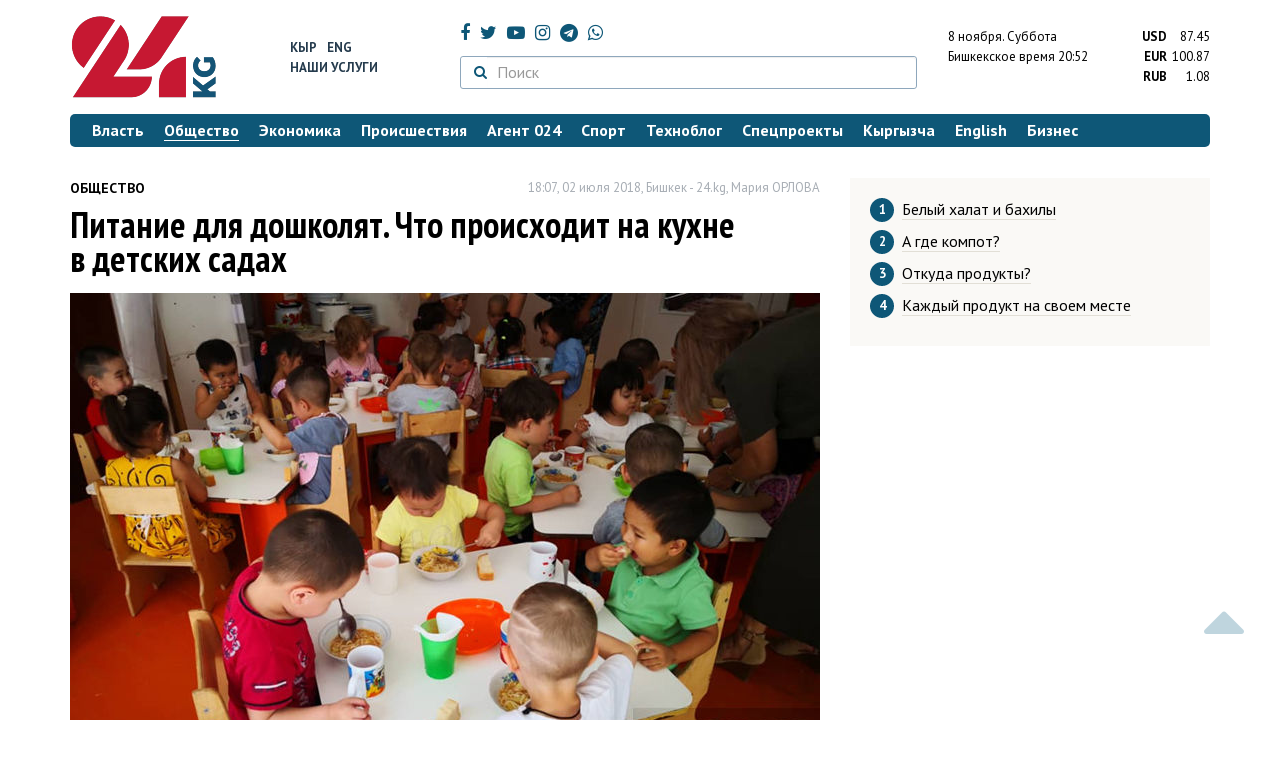

--- FILE ---
content_type: text/html; charset=UTF-8
request_url: https://24.kg/obschestvo/89553_pitanie_dlya_doshkolyat_chto_proishodit_nakuhne_vdetskih_sadah_/
body_size: 21523
content:
<!DOCTYPE html> <html lang="ru-RU"> <head> <meta charset="UTF-8"> <meta name="csrf-param" content="_csrf">
<meta name="csrf-token" content="HxIN1yWfi4JdmW8B64C8-mG_GgZiaBJJTCF3UygxoupyK0OlYta88GX8ClOu3_7JWOZTTAhYXXABWQEgS3_n3A=="> <script async src="https://www.googletagmanager.com/gtag/js?id=G-K616MXZCLM"></script> <script> window.dataLayer = window.dataLayer || []; function gtag(){dataLayer.push(arguments);} gtag('js', new Date()); gtag('config', 'G-K616MXZCLM'); </script> <title>Питание для дошколят. Что происходит на кухне в детских садах - | 24.KG</title> <meta http-equiv="X-UA-Compatible" content="IE=edge"> <meta name="viewport" content="width=device-width, initial-scale=1.0, minimum-scale=1.0, user-scalable=no"/> <meta name="format-detection" content="telephone=no"> <meta name="description" content="Министр образования и науки Гульмира Кудайбердиева поручила городским и районным отделам образования проверить качество питания в детских садах республики. Причиной стали участившиеся жалобы родителей.">
<meta name="title" content="Питание для дошколят. Что происходит на кухне в детских садах ">
<meta name="author" content="Мария ОРЛОВА">
<meta property="og:description" content="Министр образования и науки Гульмира Кудайбердиева поручила городским и районным отделам образования проверить качество питания в детских садах республики. Причиной стали участившиеся жалобы родителей.">
<meta property="og:title" content="Питание для дошколят. Что происходит на кухне в детских садах - | 24.KG">
<meta property="og:image" content="https://24.kg/files/media/78/78463.jpg">
<meta name="image_src" content="https://24.kg/files/media/78/78463.jpg">
<meta name="twitter:image:src" content="https://24.kg/files/media/78/78463.jpg">
<meta property="og:image:alt" content="Малыши готовы обедать">
<meta name="twitter:image:alt" content="Малыши готовы обедать">
<meta property="og:url" content="https://24.kg/obschestvo/89553_pitanie_dlya_doshkolyat_chto_proishodit_nakuhne_vdetskih_sadah_/">
<meta property="og:type" content="article">
<meta property="og:site_name" content="24.kg">
<meta property="article:publisher" content="https://www.facebook.com/www.24.kg">
<meta property="article:published_time" content="2018-07-02T18:07:00+06:00">
<meta property="article:modified_time" content="2018-07-02T18:07:29+06:00">
<meta property="article:section" content="Общество">
<meta name="twitter:description" content="Министр образования и науки Гульмира Кудайбердиева поручила городским и районным отделам образования проверить качество питания в детских садах республики. Причиной стали участившиеся жалобы родителей.">
<meta name="twitter:card" content="summary_large_image">
<meta name="twitter:site" content="@_24_kg">
<meta name="twitter:site:id" content="249014600">
<meta name="twitter:title" content="Питание для дошколят. Что происходит на кухне в детских садах ">
<meta name="googlebot" content="index">
<meta id="mref" name="referrer" content="origin">
<meta name="keywords" content="новости, новости Кыргызстана, новости Киргизии, Кыргызстан, Бишкек, новости Бишкека, Киргизия, важное, новости сегодня">
<meta name="yandex-verification" content="7ce61452432d0247">
<meta name="yandex-verification" content="ac9b98a71e767119">
<meta name="google-site-verification" content="EZHHOrSGaC9q4eF38uFeqq1kTts6aYeNxX_NCqwI2xE">
<meta property="fb:app_id" content="942470665830749">
<meta property="og:locale" content="ru_ru">
<link href="https://24.kg/obschestvo/89553_pitanie_dlya_doshkolyat_chto_proishodit_nakuhne_vdetskih_sadah_/amp/" rel="amphtml">
<link href="/assets/7a772a43/images/ico/apple-touch-icon.png" rel="apple-touch-icon" sizes="72x72">
<link type="image/png" href="/assets/7a772a43/images/ico/favicon-32x32.png" rel="icon" sizes="32x32">
<link type="image/png" href="/assets/7a772a43/images/ico/favicon-16x16.png" rel="icon" sizes="16x16">
<link href="/assets/7a772a43/images/ico/manifest.json" rel="manifest">
<link href="/assets/7a772a43/images/ico/safari-pinned-tab.svg" rel="mask-icon" color="#5bbad5">
<link href="/assets/7a772a43/images/ico/favicon.ico" rel="shortcut icon">
<link rel="msapplication-config" content="/assets/7a772a43/images/ico/browserconfig.xml">
<link rel="theme-color" content="#ffffff">
<link type="application/rss+xml" href="/oshskie_sobytija/rss/" title="Ошские события" rel="alternate">
<link type="application/rss+xml" href="/vybory/rss/" title="Выборы" rel="alternate">
<link type="application/rss+xml" href="/politika/rss/" title="Политика" rel="alternate">
<link type="application/rss+xml" href="/parlament/rss/" title="Парламент" rel="alternate">
<link type="application/rss+xml" href="/ekonomika/rss/" title="Экономика" rel="alternate">
<link type="application/rss+xml" href="/obschestvo/rss/" title="Общество" rel="alternate">
<link type="application/rss+xml" href="/ljudi_i_sudby/rss/" title="Люди и судьбы" rel="alternate">
<link type="application/rss+xml" href="/bishkek_24/rss/" title="Бишкек-24" rel="alternate">
<link type="application/rss+xml" href="/velikaja_pobeda/rss/" title="Великая Победа" rel="alternate">
<link type="application/rss+xml" href="/reportazhi/rss/" title="Репортажи" rel="alternate">
<link type="application/rss+xml" href="/kriminal/rss/" title="Криминал" rel="alternate">
<link type="application/rss+xml" href="/proisshestvija/rss/" title="Происшествия" rel="alternate">
<link type="application/rss+xml" href="/biznes_info/rss/" title="Бизнес" rel="alternate">
<link type="application/rss+xml" href="/sport/rss/" title="Спорт" rel="alternate">
<link type="application/rss+xml" href="/kadry/rss/" title="Кадры" rel="alternate">
<link type="application/rss+xml" href="/kultura/rss/" title="Культура" rel="alternate">
<link type="application/rss+xml" href="/pro_kino/rss/" title="Про кино" rel="alternate">
<link type="application/rss+xml" href="/tsentralnaja_azija/rss/" title="Центральная Азия" rel="alternate">
<link type="application/rss+xml" href="/sng/rss/" title="СНГ" rel="alternate">
<link type="application/rss+xml" href="/zdorove/rss/" title="Здоровье" rel="alternate">
<link type="application/rss+xml" href="/v_mire/rss/" title="В мире" rel="alternate">
<link type="application/rss+xml" href="/tehnoblog/rss/" title="Техноблог" rel="alternate">
<link type="application/rss+xml" href="/finansy/rss/" title="Финансы" rel="alternate">
<link type="application/rss+xml" href="/eaes/rss/" title="ЕАЭС" rel="alternate">
<link type="application/rss+xml" href="/vlast/rss/" title="Власть" rel="alternate">
<link type="application/rss+xml" href="/agent_024/rss/" title="Агент 024" rel="alternate">
<link type="application/rss+xml" href="/spetsproekty/rss/" title="Спецпроекты" rel="alternate">
<link href="https://fonts.googleapis.com/css?family=PT+Sans+Narrow:400,700|PT+Sans:400,400i,700,700i|PT+Serif:400,400i,700,700i&amp;amp;subset=cyrillic" rel="stylesheet">
<link href="/assets/368fcb76aa6d9a493e9d85942ee97cf2.css?v=1663139712" rel="stylesheet"> <script>window.yaContextCb = window.yaContextCb || []</script> <script src="https://yandex.ru/ads/system/context.js" async></script> </head> <body > <div class="topBanner hidden-print"> <div class="container"> <div id="10_w8" data-ox-phs='{"36":{"min":1200},"51":{"min":992,"max":1199},"52":{"min":768,"max":991},"53":{"max":767}}'></div> </div> </div> <div class="bottomBanner hidden-print"> <div class="container"> <a href="#" class="close-banner"><i class="fa fa-times-circle-o"></i></a> <div id="10_w9" data-ox-phs='{"133":{"min":1200},"134":{"min":992,"max":1199},"135":{"min":768,"max":991},"136":{"max":767}}'></div> </div> </div> <div class="side-banners hidden-print"> <div class="side-banners-item side-banners-left"> <div id="10_w10" data-ox-phs='{"129":{"min":1200},"130":{"min":992,"max":1199},"131":{"min":768,"max":991}}'></div> </div> <div class="side-banners-item side-banners-right"> <div id="10_w11" data-ox-phs='{"132":{"min":1200},"130":{"min":992,"max":1199},"131":{"min":768,"max":991}}'></div> </div> </div> <div class="container"> <header class="row hidden-print"> <div class="col-lg-2 col-md-2 col-sm-2 col-xs-5 logo"> <a href="/"> <img class="visible-lg visible-xs" src="/assets/7a772a43/images/logo.png" alt="www.24.kg - КЫРГЫЗСТАН"><img class="visible-md" src="/assets/7a772a43/images/logo-md.png" alt="www.24.kg - КЫРГЫЗСТАН"><img class="visible-sm" src="/assets/7a772a43/images/logo-sm.png" alt="www.24.kg - КЫРГЫЗСТАН"> </a> </div> <div class="col-lg-2 col-md-2 col-sm-2 lang hidden-xs"> <div> <a href="/kyrgyzcha/">Кыр</a> <a href="/english/">Eng</a> </div> <div><a href="/about/services.html">Наши услуги</a></div> </div> <div class="col-lg-5 col-md-4 col-sm-4 hidden-xs socCont"> <div class="social"> <a target="_blank" href="https://www.facebook.com/www.24.kg/" rel="nofollow"><i class="fa fa-facebook" aria-hidden="true"></i></a> <a target="_blank" href="https://twitter.com/_24_kg" rel="nofollow"><i class="fa fa-twitter" aria-hidden="true"></i></a> <a target="_blank" href="https://www.youtube.com/channel/UCkKzgNm1_pyPPHKigI75MoQ" rel="nofollow"><i class="fa fa-youtube-play" aria-hidden="true"></i></a> <a target="_blank" href="https://www.instagram.com/24_kg/"><i class="fa fa-instagram" aria-hidden="true"></i></a> <a target="_blank" href="https://t.me/news24kg/"><i class="fa fa-telegram" aria-hidden="true"></i></a> <a target="_blank" href="https://wa.me/996555312024"><i class="fa fa-whatsapp" aria-hidden="true"></i></a> </div> <div class="search"> <form id="w12" action="/poisk_po_sajtu/" method="get"> <div class="input-group"> <span class="input-group-btn"> <button class="btn btn-default" type="submit"> <i class="fa fa-search" aria-hidden="true"></i> </button> </span>
<input type="text" id="searchform-text" class="form-control" name="SearchForm[text]" placeholder="Поиск"> </div> </form></div> </div> <div class="col-lg-3 col-md-4 col-sm-4 col-xs-7"> <div class="lang hidden-lg hidden-md hidden-sm"> <div> <a href="/kyrgyzcha/">Кыр</a> <a href="/english/">Eng</a> </div> <div><a href="/about/services.html">Наши услуги</a></div> </div> <div class="row"> <div class="col-xs-7 col-sm-7 col-md-8 pdr-0"> <div class="weather"> <span class="hidden-xs"> 8 ноября. <span style="text-transform: capitalize;"> суббота </span> </span> <span class="hidden-sm hidden-md hidden-lg"> 8 нояб. <span style="text-transform: capitalize;"> сб. </span> </span><br/> <span class="hidden-sm hidden-xs">Бишкекское время</span> <span class="hidden-md hidden-lg">Время</span> 20:52
<!-- --> </div> </div> <div class="col-xs-5 col-sm-5 col-md-4 pdl-0 text-right"> <div class="currency " id="currencies"> <div data="87.45"> <b>USD</b><span> 87.45 </span> </div> <div data="100.87"> <b>EUR</b><span> 100.87 </span> </div> <div data="1.08"> <b>RUB</b><span> 1.08 </span> </div> </div>
<div id="currencies_popover" style="display: none"> <table class="table-striped table-hover"> <tr> <td> <b>USD</b> </td> <td> <div> <span>87.45</span> </div> </td> </tr> <tr> <td> <b>EUR</b> </td> <td> <div> <span>100.87</span> </div> </td> </tr> <tr> <td> <b>RUB</b> </td> <td> <div> <span>1.08</span> </div> </td> </tr> <tr> <td> <b>KZT</b> </td> <td> <div> <span>0.17</span> </div> </td> </tr> <tr> <td> <b>UZS</b> </td> <td> <div> <span>0.01</span> </div> </td> </tr> </table>
</div> </div> </div> </div> </header> <nav class="navbar hidden-print" id="menu"> <div class="navbar-header"> <button type="button" class="navbar-toggle menuMenuButton"> <i class="fa fa-align-justify" aria-hidden="true"></i> Рубрикатор </button>
<button class="navbar-toggle pull-right searchButton"><i class="fa fa-search" aria-hidden="true"></i></button>
<div id="searchForm"> <div class="title"><i class="fa fa-search" aria-hidden="true"></i> Поиск по сайту <span class="close closeSearchForm"><i class="fa fa-times" aria-hidden="true"></i></span> </div> <form id="w13" action="/poisk_po_sajtu/" method="get">
<input type="text" id="searchform-text" class="form-control" name="SearchForm[text]" placeholder="Поиск"> <button type="submit" class="btn btn-default">Найти</button> </form></div> </div> <div id="mainMenu"> <div class="title hidden-sm hidden-md hidden-lg"><i class="fa fa-bars" aria-hidden="true"></i> Рубрикатор <span class="close closeMainMenu"><i class="fa fa-times" aria-hidden="true"></i></span> </div> <ul class="nav navbar-nav"><li><a href="/vlast/"><span>Власть</span></a></li>
<li class="active"><a href="/obschestvo/"><span>Общество</span></a></li>
<li><a href="/ekonomika/"><span>Экономика</span></a></li>
<li><a href="/proisshestvija/"><span>Происшествия</span></a></li>
<li><a href="/agent_024/"><span>Агент 024</span></a></li>
<li><a href="/sport/"><span>Спорт</span></a></li>
<li><a href="/tehnoblog/"><span>Техноблог</span></a></li>
<li><a href="/spetsproekty/"><span>Спецпроекты</span></a></li>
<li><a href="/kyrgyzcha/"><span>Кыргызча</span></a></li>
<li><a href="/english/"><span>English</span></a></li>
<li><a href="/biznes_info/"><span>Бизнес</span></a></li></ul> </div><!-- /.navbar-collapse --> </nav> <div class="row"> <div class="col-xs-12"> <div id="10_w14" class="mgb20 hidden-print" data-ox-phs='{"37":{"min":1200},"54":{"min":992,"max":1199},"55":{"min":768,"max":991},"56":{"max":767}}'></div> <div id="10_w15" class="mgb20 hidden-print" data-ox-phs='{"112":{"min":1200},"113":{"min":992,"max":1199},"114":{"min":768,"max":991},"115":{"max":767}}'></div> </div> </div> <div class="row" id="content-wrapper"> <div class="col-sm-8 col-xs-12"> <script type="application/ld+json"> {"@context":"https:\/\/schema.org","@type":"BreadcrumbList","itemListElement":[{"@type":"ListItem","position":1,"name":"\u041e\u0431\u0449\u0435\u0441\u0442\u0432\u043e","item":"https:\/\/24.kg\/obschestvo\/"},{"@type":"ListItem","position":2,"name":"\u041f\u0438\u0442\u0430\u043d\u0438\u0435 \u0434\u043b\u044f \u0434\u043e\u0448\u043a\u043e\u043b\u044f\u0442. \u0427\u0442\u043e \u043f\u0440\u043e\u0438\u0441\u0445\u043e\u0434\u0438\u0442 \u043d\u0430&nbsp;\u043a\u0443\u0445\u043d\u0435 \u0432&nbsp;\u0434\u0435\u0442\u0441\u043a\u0438\u0445 \u0441\u0430\u0434\u0430\u0445 ","item":"https:\/\/24.kg\/obschestvo\/89553_pitanie_dlya_doshkolyat_chto_proishodit_nakuhne_vdetskih_sadah_\/"}]} </script> <div itemscope itemtype="http://schema.org/NewsArticle" itemid="https://24.kg/obschestvo/89553_pitanie_dlya_doshkolyat_chto_proishodit_nakuhne_vdetskih_sadah_/"> <meta itemprop="dateModified" content="2018-07-02\"/> <meta itemprop="headline" content="Питание для дошколят. Что происходит на&nbsp;кухне в&nbsp;детских садах "/> <div class="row"> <div itemprop="articleSection" class="col-xs-4 newsCat"> <a href="/obschestvo/"> Общество </a> </div> <div class="col-xs-8 text-right newsDate hidden-xs"><span itemprop='datePublished' content='2018-07-02\'>18:07, 02 июля 2018</span>, Бишкек - <span itemprop='publisher' itemscope itemtype='http://schema.org/Organization'><span itemprop='name'>24.kg</span><meta itemprop='address' content='720001, Республика Кыргызстан, г. Бишкек, ул.Манасчы Сагымбая, 77'><meta itemprop='telephone' content='+996 (312) 66-01-88'><span itemprop='logo' itemscope itemtype='http://schema.org/ImageObject'><link itemprop='contentUrl' href='https://24.kg/assets/7a772a43/images/logo.png'><link itemprop='url' href='https://24.kg/assets/7a772a43/images/logo.png'></span></span>, <span itemprop='author' itemscope itemtype='http://schema.org/Person'><span itemprop='name' class='text-nowrap'>Мария ОРЛОВА</span></span></div> </div> <h1 itemprop="name" class="newsTitle">Питание для дошколят. Что происходит на&nbsp;кухне в&nbsp;детских садах </h1> <div class="row"> <div class="col-xs-12 newsDate hidden-sm hidden-md hidden-lg"><span itemprop='datePublished' content='2018-07-02\'>18:07, 02 июля 2018</span>, Бишкек - <span itemprop='publisher' itemscope itemtype='http://schema.org/Organization'><span itemprop='name'>24.kg</span><meta itemprop='address' content='720001, Республика Кыргызстан, г. Бишкек, ул.Манасчы Сагымбая, 77'><meta itemprop='telephone' content='+996 (312) 66-01-88'><span itemprop='logo' itemscope itemtype='http://schema.org/ImageObject'><link itemprop='contentUrl' href='https://24.kg/assets/7a772a43/images/logo.png'><link itemprop='url' href='https://24.kg/assets/7a772a43/images/logo.png'></span></span>, <span itemprop='author' itemscope itemtype='http://schema.org/Person'><span itemprop='name' class='text-nowrap'>Мария ОРЛОВА</span></span></div> </div> <div class="row mgb20"> <div class="col-xs-12"> <img src="/thumbnails/ffe99/f8c30/78463_w750_h_r.jpg" alt="" itemprop="image"> <div class="photo-description"> <b>Фото ИА «24.kg». Малыши готовы обедать</b></div> </div> </div>
<noindex> <div class="row hidden-print"> <div class="col-xs-12 social social-links"> <a rel="nofollow" target="_blank" href="https://twitter.com/intent/tweet?text=Питание для дошколят. Что происходит на кухне в детских садах &url=https://24.kg/obschestvo/89553/"><i class="fa fa-twitter" aria-hidden="true"></i></a> <a rel="nofollow" target="_blank" href="https://www.facebook.com/dialog/feed?app_id=942470665830749&redirect_uri=https://24.kg/obschestvo/89553/&link=https://24.kg/obschestvo/89553/"><i class="fa fa-facebook" aria-hidden="true"></i></a> <a rel="nofollow" target="_blank" href="https://telegram.me/share/url?url=https://24.kg/obschestvo/89553/&text=Питание для дошколят. Что происходит на кухне в детских садах "><i class="fa fa-telegram" aria-hidden="true"></i></a> <a rel="nofollow" target="_blank" href="https://wa.me/?text=https://24.kg/obschestvo/89553/"><i class="fa fa-whatsapp" aria-hidden="true"></i></a> </div> </div>
</noindex> <div class="cont" itemprop="articleBody"> <p>Министр образования и&nbsp;науки Гульмира Кудайбердиева поручила городским и&nbsp;районным отделам образования проверить качество питания в&nbsp;детских садах республики. Причиной стали участившиеся жалобы родителей.</p>
<p>Последний резонансный случай произошел в&nbsp;апреле 2018&nbsp;года: папы и&nbsp;мамы ребятишек, посещающих столичный детский сад №&nbsp;182, выложили в&nbsp;Интернет видео обеда.</p>
<p>
<h3 id="article_1">Белый халат и бахилы</h3>
</p>
<p>
<div class="poTeme" style="float:left;margin-right: 35px;margin-left: 0;"> <div class="title">Читайте по теме</div> <div class="one"> <a href="/obschestvo/81615_luk_chesnok_ikartoshka_chem_kormyat_vbishkekskih_detsadah/"><span>Лук, чеснок и&nbsp;картошка. Чем кормят в&nbsp;бишкекских детсадах
</span></a> </div> </div> &laquo;Кормят детей в&nbsp;основном без мяса, овощей и&nbsp;фруктов. В&nbsp;последнее время они пьют чай без сахара и&nbsp;едят такую&nbsp;же кашу. В&nbsp;саду ссылаются на&nbsp;то, что тендер еще не&nbsp;проводили, а&nbsp;мясо закончилось&raquo;,&nbsp;&mdash; отметила мама.</p>
<p>Посетить эту дошкольную организацию (ДОО) попросили журналисты, которые отправились туда вместе с&nbsp;комиссией.</p>
<p>В&nbsp;детском саду сменились руководство и&nbsp;часть персонала. Визита проверяющих не&nbsp;ждали.</p>
<p>По&nbsp;словам главного специалиста Управления образования мэрии Бишкека Галины Безродней, это дошкольное заведение&nbsp;&mdash; самое большое в&nbsp;республике, в&nbsp;нем 16&nbsp;групп.</p>
<p>Детский сад сдан в&nbsp;эксплуатацию в&nbsp;2016&nbsp;году, рассчитан на&nbsp;480&nbsp;детей, но&nbsp;их&nbsp;гораздо больше&nbsp;&mdash; около 900. Строительство здания обошлось городской казне в&nbsp;89,27 миллиона сомов.</p>
<p>
<div class="lead sdv"><p>Перед входом &mdash; корзина с бахилами. Их просят надевать всех посетителей.</p></div>
</p>
<p>Директор Салтанат Эргешева встречает проверяющих. Зайти на&nbsp;кухню можно только в белом халате.</p>
<p>Наши взгляды невольно падают на&nbsp;полку с&nbsp;контрольным блюдом. Его выставляют перед каждым приемом пищи, чтобы помощники воспитателей, когда будут накладывать в&nbsp;группах еду, видели объем порции.</p>
<p>
<div class="gallery"> <ul class="pwslider"> <li> <a href="/files/media/78/78462.jpg"> <img src="/thumbnails/58b57/2e669/78462_w80_h80.jpg" alt="Фото ИА «24.kg». Подготовка к обеду" data-large-src="/thumbnails/58b57/2e669/78462_w_h500_1530529076_r.jpg"> </a> </li> <li> <a href="/files/media/78/78464.jpg"> <img src="/thumbnails/896e8/e7c49/78464_w80_h80.jpg" alt="Фото ИА «24.kg». Во многих детских учреждениях новое кухонное оборудование" data-large-src="/thumbnails/896e8/e7c49/78464_w_h500_1530529077_r.jpg"> </a> </li> <li> <a href="/files/media/78/78465.jpg"> <img src="/thumbnails/0656d/00afa/78465_w80_h80.jpg" alt="Фото ИА «24.kg». Контрольное блюдо. Завтрак." data-large-src="/thumbnails/0656d/00afa/78465_w_h500_1530529077_r.jpg"> </a> </li> <li> <a href="/files/media/78/78466.jpg"> <img src="/thumbnails/34548/3f038/78466_w80_h80.jpg" alt="Фото ИА «24.kg». Плов еще не готов. К обеду поспеет" data-large-src="/thumbnails/34548/3f038/78466_w_h500_1530529077_r.jpg"> </a> </li> <li> <a href="/files/media/78/78467.jpg"> <img src="/thumbnails/8bea0/e1545/78467_w80_h80.jpg" alt="Фото ИА «24.kg». Суточные пробы всех блюд" data-large-src="/thumbnails/8bea0/e1545/78467_w_h500_1530529078_r.jpg"> </a> </li> <li> <a href="/files/media/78/78469.jpg"> <img src="/thumbnails/6b453/04eb9/78469_w80_h80.jpg" alt="Фото ИА «24.kg». Каждый продукт хранится в отдельном холодильнике" data-large-src="/thumbnails/6b453/04eb9/78469_w_h500_1530529078_r.jpg"> </a> </li> <li> <a href="/files/media/78/78470.jpg"> <img src="/thumbnails/9d272/56e1c/78470_w80_h80.jpg" alt="Фото ИА «24.kg». Посуда не вызвала замечаний" data-large-src="/thumbnails/9d272/56e1c/78470_w_h500_1530529078_r.jpg"> </a> </li> <li> <a href="/files/media/78/78471.jpg"> <img src="/thumbnails/40aa9/538c5/78471_w80_h80.jpg" alt="Фото ИА «24.kg». Меню на день вперед" data-large-src="/thumbnails/40aa9/538c5/78471_w_h500_1530529078_r.jpg"> </a> </li> <li> <a href="/files/media/78/78472.jpg"> <img src="/thumbnails/af785/75810/78472_w80_h80.jpg" alt="Фото ИА «24.kg». Место для мытья посуды. В группах есть похожие" data-large-src="/thumbnails/af785/75810/78472_w_h500_1530529078_r.jpg"> </a> </li> </ul>
</div>
</p>
<p>Признаемся, такому пищеблоку могут позавидовать многие учреждения: кухня оснащена современным оборудованием.</p>
<p><strong>
<h3 id="article_2">А где компот?</h3> </strong></p>
<p>Можете не&nbsp;волноваться, он&nbsp;приготовлен, и&nbsp;его подадут сегодня на&nbsp;обед вместе с&nbsp;солдатским супом, пловом и&nbsp;салатом. Членам комиссии предлагают снять пробу. Вкусно. А когда нет комиссии, перед каждым приемом пищи пробу снимает медсестра,&nbsp; в&nbsp;холодильнике, как и&nbsp;положено, остаются суточные пробы всех блюд.</p>
<p>&laquo;Если вдруг кто-то из&nbsp;детей почувствует недомогание или отравится, специалисты санэпидстанции заберут пробы и&nbsp;проведут экспертизу&raquo;,&nbsp;&mdash; объяснил завотделом по&nbsp;контролю и&nbsp;организации питания и&nbsp;госзакупок Управления образования мэрии Бишкека Нурлан Байгулов.</p>
<p>Кстати, он&nbsp;подчеркнул, что санэпидстанция может в&nbsp;любое время провести проверку любого муниципального детского сада.</p>
<p>Соблюдают в&nbsp;саду и&nbsp;другие меры предосторожности: у&nbsp;каждой группы&nbsp;&mdash; своя посуда. Ее&nbsp;моют и&nbsp;хранят в&nbsp;специально оборудованных помещениях.</p>
<p>
<div class="lead sdv"><p>Всего на питание детей в детских садах выделяют 60 сомов в день, половину суммы оплачивают родители, вторую &mdash; органы местного самоуправления.</p></div>
</p>
<p>
<h3 id="article_3">Откуда продукты?</h3>
</p>
<p>Комиссия посетила три дошкольные организации. Детский сад №&nbsp;61 из числа ветеранов - построен в&nbsp;1937&nbsp;году. Здание очень маленькое, рассчитано на&nbsp;140&nbsp;детей, но&nbsp;оказалось, что к&nbsp;моменту выпуска подготовительной группы здесь воспитывают 467&nbsp;ребятишек.</p>
<p>Кухня в&nbsp;этом ДОО находится отдельно от&nbsp;основного здания. Чтобы зайти туда, надо снова надеть халат и&nbsp;бахилы. Кстати, повара детских садов не&nbsp;используют перчатки при приготовлении пищи. Как объяснили специалисты управления образования, каждое утро их&nbsp;осматривает врач на&nbsp;наличие кожных и&nbsp;других заболеваний.</p>
<p>Директор Аида Бектемирова показывает документацию: журнал накладных, бракеража сырой продукции, каллоражный журнал (накопительный). В&nbsp;нем в&nbsp;конце каждого месяца врач проводит анализ питания. Бывает, что какого-то продукта не&nbsp;хватило. Как объясняют в&nbsp;управлении образования, в&nbsp;основном это связано с&nbsp;проведением тендеров. Некоторые конкурсы не&nbsp;проходят полмесяца - месяц. Но&nbsp;без основных продуктов питания детские сады не&nbsp;остаются.</p>
<p>
<div class="gallery"> <ul class="pwslider"> <li> <a href="/files/media/78/78481.jpg"> <img src="/thumbnails/679fa/71e38/78481_w80_h80.jpg" alt="Фото ИА «24.kg». Правильно питаться надо и дома" data-large-src="/thumbnails/679fa/71e38/78481_w_h500_1530529080_r.jpg"> </a> </li> <li> <a href="/files/media/78/78482.jpg"> <img src="/thumbnails/cf00a/7ee5a/78482_w80_h80.jpg" alt="Фото ИА «24.kg». Подготовка к обеду" data-large-src="/thumbnails/cf00a/7ee5a/78482_w_h500_1530529080_r.jpg"> </a> </li> <li> <a href="/files/media/78/78483.jpg"> <img src="/thumbnails/38979/52f8e/78483_w80_h80.jpg" alt="Фото ИА «24.kg». Подготовка к обеду" data-large-src="/thumbnails/38979/52f8e/78483_w_h500_1530529080_r.jpg"> </a> </li> <li> <a href="/files/media/78/78484.jpg"> <img src="/thumbnails/a75ca/0c9a5/78484_w80_h80.jpg" alt="Фото ИА «24.kg». Посуда, в которой детям готовят еду" data-large-src="/thumbnails/a75ca/0c9a5/78484_w_h500_1530529081_r.jpg"> </a> </li> <li> <a href="/files/media/78/78485.jpg"> <img src="/thumbnails/bbf4f/4743a/78485_w80_h80.jpg" alt="Фото ИА «24.kg». Инструкция по охране труда и другая документация" data-large-src="/thumbnails/bbf4f/4743a/78485_w_h500_1530529081_r.jpg"> </a> </li> <li> <a href="/files/media/78/78486.jpg"> <img src="/thumbnails/dc6fc/a6048/78486_w80_h80.jpg" alt="Фото ИА «24.kg». Холодильник для хранения молочных продуктов" data-large-src="/thumbnails/dc6fc/a6048/78486_w_h500_1530529081_r.jpg"> </a> </li> <li> <a href="/files/media/78/78487.jpg"> <img src="/thumbnails/a729b/7f114/78487_w80_h80.jpg" alt="Фото ИА «24.kg». В садах используют отдельные доски для каждого вида продуктов" data-large-src="/thumbnails/a729b/7f114/78487_w_h500_1530529081_r.jpg"> </a> </li> <li> <a href="/files/media/78/78488.jpg"> <img src="/thumbnails/2c69c/80ead/78488_w80_h80.jpg" alt="Фото ИА «24.kg». Журнал накладных, бракеража сырой продукции, каллоражный журнал (накопительный)" data-large-src="/thumbnails/2c69c/80ead/78488_w_h500_1530529081_r.jpg"> </a> </li> <li> <a href="/files/media/78/78489.jpg"> <img src="/thumbnails/c0857/e9a7b/78489_w80_h80.jpg" alt="Фото ИА «24.kg». Мясо в садике есть" data-large-src="/thumbnails/c0857/e9a7b/78489_w_h500_1530529081_r.jpg"> </a> </li> <li> <a href="/files/media/78/78490.jpg"> <img src="/thumbnails/8a461/85f9d/78490_w80_h80.jpg" alt="Фото ИА «24.kg». Меню на день" data-large-src="/thumbnails/8a461/85f9d/78490_w_h500_1530529082_r.jpg"> </a> </li> <li> <a href="/files/media/78/78491.jpg"> <img src="/thumbnails/5c423/b64f1/78491_w80_h80.jpg" alt="Фото ИА «24.kg». В саду как в армии. Обед по расписанию" data-large-src="/thumbnails/5c423/b64f1/78491_w_h500_1530529082_r.jpg"> </a> </li> <li> <a href="/files/media/78/78492.jpg"> <img src="/thumbnails/6e979/7fc50/78492_w80_h80.jpg" alt="Фото ИА «24.kg». В каждой группе своя посуда" data-large-src="/thumbnails/6e979/7fc50/78492_w_h500_1530529082_r.jpg"> </a> </li> </ul>
</div>
</p>
<p>Дошкольные организации дважды в&nbsp;месяц подают заявки на&nbsp;продукты в&nbsp;районные центры образования. Они занимаются проведением и&nbsp;организаций тендеров. Проводят их&nbsp;ежеквартально, после распределяют по&nbsp;ДОО по&nbsp;разнорядке.</p>
<p>&laquo;Заявку отправляем два раза в&nbsp;месяц. С&nbsp;1-го по&nbsp;15-е число и&nbsp;с&nbsp;15-го по&nbsp;30-е. Заранее готовим заявки. На&nbsp;хлебобулочную продукцию, молоко подаем заявки ежедневно.&nbsp;Если поставщик привозит некачественный продукт, мы&nbsp;его не&nbsp;принимаем. Решаем вопрос с&nbsp;районным центром образования. Предусмотрены штрафные санкции в&nbsp;отношении таких поставщиков&raquo;,&nbsp;&mdash; рассказала Аида Бектемирова.</p>
<p>Конечно, полностью исключить случаи попадания некачественного товара крайне сложно. Проверить всю партию, например, того&nbsp;же картофеля в&nbsp;детском учреждении просто не&nbsp;смогут. Но&nbsp;руководители дошкольных организаций уверяют, что при обнаружении подпортившихся продуктов их&nbsp;в&nbsp;приготовлении пищи не&nbsp;будут использовать. Это может обернуться бедой.</p>
<p>Аида Бектемирова говорит, что по&nbsp;линии управления детский сад приобрел холодильники, некоторое оборудование. Помогают и&nbsp;родители. Куда&nbsp;ж без этого?</p>
<p>&laquo;Плату за&nbsp;питание детей вносят родители. Есть еще фонд, и&nbsp;родители сами решают, сколько денег туда вносить. Средства идут на&nbsp;приобретение мыломойки, посуды, оборудования и&nbsp;т.&nbsp;д. Но&nbsp;к&nbsp;их&nbsp;распределению администрация отношения не&nbsp;имеет. Есть семьи, которые оплачивают только питание.</p>
<p>
<blockquote class="sdv"> <p>Очень часто в кухню заходит родительский комитет, проводится анкетирование родителей. Бывает, что дети дома отказываются от еды, потому что в саду поели.</p> <cite>Аида Бектемирова</cite> </blockquote>
</p>
<p>Летом в&nbsp;детских садах меньше детей. Подготовительные группы уже выпущены, многие родители с&nbsp;детьми разъехались в&nbsp;отпуска. Но&nbsp;с&nbsp;оставшимися ведется такая&nbsp;же работа. До&nbsp;обеда еще далеко, малыши занимаются рисованием. Спрашиваем, что было на&nbsp;завтрак.</p>
<p>&laquo;Каша. Манная&raquo;,&nbsp;&mdash; отвечают самые смелые. Говорят, что с&nbsp;маслом и&nbsp;сахаром.</p>
<p>&laquo;А&nbsp;еще был чай&raquo;,&nbsp;&mdash; добавляет мальчуган.</p>
<p>
<h3 id="article_4">Каждый продукт на своем месте</h3>
</p>
<p>Последним объектом, который посетила комиссия, стал детский сад в&nbsp;12-м микрорайоне. Малышей как раз кормили обедом. Сегодня у&nbsp;них вермишелевый суп, гречка с&nbsp;мясом и&nbsp;яйцом, салат и&nbsp;компот.</p>
<p>Здесь также не&nbsp;знали о&nbsp;визите комиссии. Но&nbsp;не&nbsp;растерялись, показали, как устроены склады (а&nbsp;их&nbsp;несколько, чтобы соблюдать товарное соседство), холодильники для мяса, молока, яиц.</p>
<p>К&nbsp;раздаточному окну с&nbsp;кастрюлями и&nbsp;ведрами приходят помощники воспитателей. Получив еду, относят ее&nbsp;в&nbsp;группу. Дети уже вернулись с&nbsp;прогулки и&nbsp;ждут, пока накроют столы.</p>
<p>
<div class="gallery"> <ul class="pwslider"> <li> <a href="/files/media/78/78473.jpg"> <img src="/thumbnails/bff6c/92191/78473_w80_h80.jpg" alt="Фото ИА «24.kg». Все должно соответствовать нормам" data-large-src="/thumbnails/bff6c/92191/78473_w_h500_1530529078_r.jpg"> </a> </li> <li> <a href="/files/media/78/78474.jpg"> <img src="/thumbnails/32359/8dbf4/78474_w80_h80.jpg" alt="Фото ИА «24.kg». Масло. На обед и ужин" data-large-src="/thumbnails/32359/8dbf4/78474_w_h500_1530529079_r.jpg"> </a> </li> <li> <a href="/files/media/78/78475.jpg"> <img src="/thumbnails/b3cda/65b30/78475_w80_h80.jpg" alt="Фото ИА «24.kg». Посуда, которую используют для приготовления еды" data-large-src="/thumbnails/b3cda/65b30/78475_w_h500_1530529079_r.jpg"> </a> </li> <li> <a href="/files/media/78/78476.jpg"> <img src="/thumbnails/4ac10/290a5/78476_w80_h80.jpg" alt="Фото ИА «24.kg». Суточные пробы всех блюд" data-large-src="/thumbnails/4ac10/290a5/78476_w_h500_1530529079_r.jpg"> </a> </li> <li> <a href="/files/media/78/78477.jpg"> <img src="/thumbnails/78272/6d4c3/78477_w80_h80.jpg" alt="Фото ИА «24.kg». Молоко, сметана, творог. Температурный режим соблюдается" data-large-src="/thumbnails/78272/6d4c3/78477_w_h500_1530529079_r.jpg"> </a> </li> <li> <a href="/files/media/78/78478.jpg"> <img src="/thumbnails/4b4d8/d7aa4/78478_w80_h80.jpg" alt="Фото ИА «24.kg». Во всех садах несколько складов, чтобы соблюдать товарное соседство" data-large-src="/thumbnails/4b4d8/d7aa4/78478_w_h500_1530529079_r.jpg"> </a> </li> <li> <a href="/files/media/78/78479.jpg"> <img src="/thumbnails/485f9/c6481/78479_w80_h80.jpg" alt="Фото ИА «24.kg». Раздача обеда" data-large-src="/thumbnails/485f9/c6481/78479_w_h500_1530529079_r.jpg"> </a> </li> <li> <a href="/files/media/78/78480.jpg"> <img src="/thumbnails/ae1eb/f3c5c/78480_w80_h80.jpg" alt="Фото ИА «24.kg». Помощница воспитателя разливает суп " data-large-src="/thumbnails/ae1eb/f3c5c/78480_w_h500_1530529080_r.jpg"> </a> </li> </ul>
</div>
</p>
<p>&laquo;Мы&nbsp;руки помыли&raquo;,&nbsp;&mdash; показывают гостям свои ладошки малыши. Помощница воспитателя разливает по&nbsp;тарелкам суп, кладет хлеб и&nbsp;в&nbsp;стаканы наливает немного компота. &laquo;Мы&nbsp;так делаем специально. Если поставить сразу второе или налить полный стакан компота, дети могут от&nbsp;супа отказаться. Малыши&nbsp;же&raquo;,&nbsp;&mdash; говорит директор Майя Шакиралиева.</p>
<p>Нурлан Байгулов отметил, что ежегодно из&nbsp;городского бюджета выделяются средства на&nbsp;приобретение оборудования.</p>
<p>&laquo;Конечно, полностью обновить не&nbsp;можем. По&nbsp;заявкам меняем плиты, оборудование. Ежегодно проводим конкурсные торги&raquo;,&nbsp;&mdash; сказал&nbsp;он.</p>
<p>
<div class="lead sdv"><p>Специалисты управления образования заверили, что проверки дошкольных организаций будут продолжены.</p></div>
</p> </div>
<noindex> <div class="row hidden-print"> <div class="col-xs-12 social social-links"> <a rel="nofollow" target="_blank" href="https://twitter.com/intent/tweet?text=Питание для дошколят. Что происходит на кухне в детских садах &url=https://24.kg/obschestvo/89553/"><i class="fa fa-twitter" aria-hidden="true"></i></a> <a rel="nofollow" target="_blank" href="https://www.facebook.com/dialog/feed?app_id=942470665830749&redirect_uri=https://24.kg/obschestvo/89553/&link=https://24.kg/obschestvo/89553/"><i class="fa fa-facebook" aria-hidden="true"></i></a> <a rel="nofollow" target="_blank" href="https://telegram.me/share/url?url=https://24.kg/obschestvo/89553/&text=Питание для дошколят. Что происходит на кухне в детских садах "><i class="fa fa-telegram" aria-hidden="true"></i></a> <a rel="nofollow" target="_blank" href="https://wa.me/?text=https://24.kg/obschestvo/89553/"><i class="fa fa-whatsapp" aria-hidden="true"></i></a> </div> </div>
</noindex> <div class="row mgb30 hidden-print"> <div class="col-xs-12 col-sm-8 newsLink">Ссылка: <span id="article-link">https://24.kg/obschestvo/89553/</span> <a href="javascript:;" class="clipboard" data-clipboard-target="#article-link" data-title="Ссылка скопирована" style="font-size: 13px" ><i class="fa fa-clipboard"></i></a> <br/> просмотров: 9173 </div> <div class="col-xs-12 col-sm-4 text-right newsPrintLink"> <a href="javascript:window.print();"><i class="fa fa-print" aria-hidden="true"></i> Версия для печати </a> </div> </div>
</div>
<div class="row"> <div class="col-lg-12"> <div id="10_w0" class="mgb40 hidden-print" data-ox-phs='{"50":{"min":1200},"93":{"min":992,"max":1199},"94":{"min":768,"max":991},"95":{"max":767}}'></div> </div>
</div>
<div class="row"> <div class="col-lg-12"> <div id="10_w1" class="mgb40 hidden-print" data-ox-phs='{"141":{"min":1200},"142":{"min":992,"max":1199},"143":{"min":768,"max":991},"144":{"max":767}}'></div> </div>
</div> <div class="row lineNews mgb40 hidden-print"> <div class="col-xs-12"> <div class="lineTitle"> Материалы по теме <div class="line" style="margin-bottom: 10px;"></div> </div> </div> <div class="col-xs-12"> <div class="one"> <div class="title"> <a data-pjax="0" href="/obschestvo/344198_vkyirgyizstane_neobhodimo_menyat_ratsion_pitaniya_slishkom_mnogo_vrednoy_pischi/"><span>В&nbsp;Кыргызстане необходимо менять рацион питания: слишком много вредной пищи
</span></a> </div> </div> <div class="one"> <div class="title"> <a data-pjax="0" href="/obschestvo/343090_kajdyiy_desyatyiy_rebenok_vmire_jivet_sojireniem_yunisef/"><span>Каждый десятый ребенок в&nbsp;мире живет с&nbsp;ожирением&nbsp;&mdash; ЮНИСЕФ
</span></a> </div> </div> <div class="one"> <div class="title"> <a data-pjax="0" href="/vlast/337733_vkrdlya_osujdennyih_sokratyat_normyi_hleba_itransjirov_nouvelichat_poleznyie/"><span>В&nbsp;КР&nbsp;для осужденных сократят нормы хлеба и&nbsp;трансжиров, но&nbsp;увеличат полезные
</span></a> <a data-pjax="0" href="/vlast/337733_vkrdlya_osujdennyih_sokratyat_normyi_hleba_itransjirov_nouvelichat_poleznyie/" title="фото"><i class="fa fa-camera" aria-hidden="true"></i></a> </div> </div> <div class="one"> <div class="title"> <a data-pjax="0" href="/vlast/334980_kupit_oborudovanie_dlya_proizvodstva_detskogo_pitaniya_poruchil_glava_kabmina/"><span>Купить оборудование для производства детского питания поручил глава кабмина
</span></a> <a data-pjax="0" href="/vlast/334980_kupit_oborudovanie_dlya_proizvodstva_detskogo_pitaniya_poruchil_glava_kabmina/" title="фото"><i class="fa fa-camera" aria-hidden="true"></i></a> </div> </div> <div class="one"> <div class="title"> <a data-pjax="0" href="/obschestvo/331326_novoe_polojenie_opitanii_vkolledjah_iproflitseyahkr_utverdil_kabmin/"><span>Новое положение о&nbsp;питании в&nbsp;колледжах и&nbsp;профлицеях&nbsp;КР утвердил кабмин
</span></a> </div> </div> <div class="one"> <div class="title"> <a data-pjax="0" href="/obschestvo/317570_napitanie_bezdomnyih_vden_izbyudjeta_bishkeka_vyidelyayut_70somov/"><span>На&nbsp;питание бездомных в&nbsp;день из&nbsp;бюджета Бишкека выделяют 70&nbsp;сомов
</span></a> </div> </div> <div class="one"> <div class="title"> <a data-pjax="0" href="/obschestvo/301588_posol_kyirgyizstana_vofrantsii_otvetil_nakritiku_popovodu_pitaniya_sportsmenov/"><span>Посол Кыргызстана во&nbsp;Франции ответил на&nbsp;критику по&nbsp;поводу питания спортсменов
</span></a> <a data-pjax="0" href="/obschestvo/301588_posol_kyirgyizstana_vofrantsii_otvetil_nakritiku_popovodu_pitaniya_sportsmenov/" title="фото"><i class="fa fa-camera" aria-hidden="true"></i></a> <a data-pjax="0" href="/obschestvo/301588_posol_kyirgyizstana_vofrantsii_otvetil_nakritiku_popovodu_pitaniya_sportsmenov/" title="видео"><i class="fa fa-youtube-play" aria-hidden="true"></i></a> </div> </div> <div class="one"> <div class="title"> <a data-pjax="0" href="/sport/301570_glava_nok_kyirgyizstana_rasskazal_obusloviyah_volimpiyskoy_derevne_ipitanii/"><span>Глава НОК Кыргызстана рассказал об&nbsp;условиях в&nbsp;олимпийской деревне и&nbsp;питании
</span></a> </div> </div> <div class="one"> <div class="title"> <a data-pjax="0" href="/vlast/297062_reshenie_prezidenta_gosudarstvo_nebudet_finansirovat_pitanie_vdetskih_sadah/"><span>Решение президента. Государство не&nbsp;будет финансировать питание в&nbsp;детских садах
</span></a> <a data-pjax="0" href="/vlast/297062_reshenie_prezidenta_gosudarstvo_nebudet_finansirovat_pitanie_vdetskih_sadah/" title="видео"><i class="fa fa-youtube-play" aria-hidden="true"></i></a> </div> </div> <div class="one"> <div class="title"> <a data-pjax="0" href="/obschestvo/77911_vesenniy_avitaminoz_kak_snim_spravitsya/"><span>Весенний авитаминоз. Как с&nbsp;ним справиться
</span></a> <a data-pjax="0" href="/obschestvo/77911_vesenniy_avitaminoz_kak_snim_spravitsya/" title="фото"><i class="fa fa-camera" aria-hidden="true"></i></a> </div> </div> </div> </div>
<div class="row"> <div class="col-xs-12"> <div id="10_w2" class="mgb20 hidden-print" data-ox-phs='{"96":{"min":1200},"97":{"min":992,"max":1199},"98":{"min":768,"max":991},"99":{"max":767}}'></div> </div>
</div>
<div class="row"> <div class="col-xs-12"> <div id="10_w3" class="mgb20 hidden-print" data-ox-phs='{"100":{"min":1200},"101":{"min":992,"max":1199},"102":{"min":768,"max":991},"103":{"max":767}}'></div> </div>
</div> </div> <div class="col-sm-4 hidden-xs hidden-print"> <nav class="titlesList"> <div><span class="num">1</span><a href="#article_1"><span>Белый халат и бахилы</span></a> </div> <div><span class="num">2</span><a href="#article_2"><span>А где компот?</span></a> </div> <div><span class="num">3</span><a href="#article_3"><span>Откуда продукты?</span></a> </div> <div><span class="num">4</span><a href="#article_4"><span>Каждый продукт на своем месте</span></a> </div> </nav> <div id="10_w4" class="mgb40 hidden-print" data-ox-phs='{"47":{"min":1200},"84":{"min":992,"max":1199},"85":{"min":768,"max":991},"86":{"max":767}}'></div> <div id="10_w5" class="mgb40 hidden-print" data-ox-phs='{"48":{"min":1200},"87":{"min":992,"max":1199},"88":{"min":768,"max":991},"89":{"max":767}}'></div> <div id="scrollable-banners"> <div id="10_w6" class="mgb40 hidden-print" data-ox-phs='{"49":{"min":1200},"90":{"min":992,"max":1199},"91":{"min":768,"max":991},"92":{"max":767}}'></div><div id="10_w7" class="mgb40 hidden-print" data-ox-phs='{"137":{"min":1200},"138":{"min":992,"max":1199},"139":{"min":768,"max":991},"140":{"max":767}}'></div> </div> </div> </div> <div class="hidden-print">
<div class="row"> <div class="col-xs-12"> <div class="lineTitle"> Популярные новости <div class="line"></div> </div> </div>
</div>
<div class="row blockNews"> <div class="row"> <div class="col-sm-3 col-xs-6 "> <a href="/obschestvo/349565_vkyirgyizstane_izmenili_pravila_dopuska_inostrannyih_avtomobiley_kekspluatatsii/" class="title"> <img src="/thumbnails/7df03/6b80c/406910_w263_h198.jpg" alt="В&amp;nbsp;Кыргызстане изменили правила допуска иностранных автомобилей к&amp;nbsp;эксплуатации
"> <span>В&nbsp;Кыргызстане изменили правила допуска иностранных автомобилей к&nbsp;эксплуатации
</span> </a> </div> <div class="col-sm-3 col-xs-6 "> <a href="/obschestvo/349910_gorod_natreschine_pochemu_vblizi_issyik-atinskogo_razloma_usilivayut_vse_postroyki/" class="title"> <img src="/thumbnails/1c4c0/9d239/407416_w263_h198.jpg" alt="Город на&amp;nbsp;трещине: почему вблизи Иссык-Атинского разлома усиливают все постройки
"> <span>Город на&nbsp;трещине: почему вблизи Иссык-Атинского разлома усиливают все постройки
</span> </a> </div> <div class="col-xs-12 visible-xs"></div> <div class="col-sm-3 col-xs-6 "> <a href="/obschestvo/349829_otopitelnyiy_sezon_bishkekteploset_rasskazala_pochemu_batarei_negoryachie/" class="title"> <img src="/thumbnails/78295/6ade8/407281_w263_h198.jpg" alt="Отопительный сезон. &amp;laquo;Бишкектеплосеть&amp;raquo; рассказала, почему батареи не&amp;nbsp;горячие
"> <span>Отопительный сезон. &laquo;Бишкектеплосеть&raquo; рассказала, почему батареи не&nbsp;горячие
</span> </a> </div> <div class="col-sm-3 col-xs-6 "> <a href="/obschestvo/337455_jusup_abdrahmanov_dnevnik_spasshiy_narod_iprigovorivshiy_avtora/" class="title"> <img src="/thumbnails/6eaac/5ef66/390246_w263_h198.jpg" alt="Жусуп Абдрахманов. Дневник, спасший народ и&amp;nbsp;приговоривший автора
"> <span>Жусуп Абдрахманов. Дневник, спасший народ и&nbsp;приговоривший автора
</span> </a> </div> <div class="col-xs-12 visible-xs"></div> </div> </div> <div class="row"> <div class="col-xs-12"> <!-- Sparrow --> <script type="text/javascript" data-key="565b790cb0c2668b16c7ce9255595f49"> (function(w, a) { (w[a] = w[a] || []).push({ 'script_key': '565b790cb0c2668b16c7ce9255595f49', 'settings': { 'w': 107503, 'sid': 10737 } }); if(!window['_Sparrow_embed']) { var node = document.createElement('script'); node.type = 'text/javascript'; node.async = true; node.src = 'https://widget.sparrow.ru/js/embed.js'; (document.getElementsByTagName('head')[0] || document.getElementsByTagName('body')[0]).appendChild(node); } else { window['_Sparrow_embed'].initWidgets(); } })(window, '_sparrow_widgets'); </script> <!-- /Sparrow --> </div> </div>
<div class="row"> <div class="col-xs-12"> <div class="lineTitle"> Бизнес <div class="line"></div> </div> </div>
</div>
<div class="row blockNews"> <div class="row"> <div class="col-sm-3 col-xs-6 "> <a href="/biznes_info/350126_podpiska_OPrime_darit_vyigodu_kajdyiy_den_podklyuchayte_besplatno_vmoyo/" class="title"> <img src="/thumbnails/0a2c7/807df/407652_w263_h198.png" alt="Подписка O!Prime дарит выгоду каждый день. Подключайте БЕСПЛАТНО в&amp;nbsp;&amp;laquo;Мой&amp;nbsp;О!&amp;raquo;
"> <span>Подписка O!Prime дарит выгоду каждый день. Подключайте БЕСПЛАТНО в&nbsp;&laquo;Мой&nbsp;О!&raquo;
</span> </a> </div> <div class="col-sm-3 col-xs-6 "> <a href="/biznes_info/350123_ayyil_bank_podpisal_memorandumyi_sCiti_Bank_iOppenheimer_Conasammite_C51/" class="title"> <img src="/thumbnails/74780/f9e5a/407650_w263_h198.JPG" alt="&amp;laquo;Айыл Банк&amp;raquo; подписал меморандумы с&amp;nbsp;Citi Bank и&amp;nbsp;Oppenheimer &amp;amp;&amp;nbsp;Co.&amp;nbsp;на&amp;nbsp;саммите C5+1
"> <span>&laquo;Айыл Банк&raquo; подписал меморандумы с&nbsp;Citi Bank и&nbsp;Oppenheimer &amp;&nbsp;Co.&nbsp;на&nbsp;саммите C5+1
</span> </a> </div> <div class="col-xs-12 visible-xs"></div> <div class="col-sm-3 col-xs-6 "> <a href="/biznes_info/350106_BAKAI_sovmestno_smeriey_bishkeka_zapustil_oplatu_parkovki_poQR-kodu_/" class="title"> <img src="/thumbnails/9a374/4aec6/407635_w263_h198.png" alt="BAKAI совместно с&amp;nbsp;мэрией Бишкека запустил оплату парковки по&amp;nbsp;QR-коду "> <span>BAKAI совместно с&nbsp;мэрией Бишкека запустил оплату парковки по&nbsp;QR-коду </span> </a> </div> <div class="col-sm-3 col-xs-6 "> <a href="/biznes_info/350078_o_udvoil_gigabaytyi_iminutyi_tarifyi_perehodi_nao_kombo_stali_esche_vyigodnee/" class="title"> <img src="/thumbnails/92f17/678f7/407619_w263_h198.jpg" alt="О! удвоил гигабайты и&amp;nbsp;минуты&amp;nbsp;&amp;mdash; тарифы &amp;laquo;Переходи на&amp;nbsp;О! Комбо&amp;raquo; стали еще выгоднее
"> <span>О! удвоил гигабайты и&nbsp;минуты&nbsp;&mdash; тарифы &laquo;Переходи на&nbsp;О! Комбо&raquo; стали еще выгоднее
</span> </a> </div> <div class="col-xs-12 visible-xs"></div> </div> </div> <!-- SVK-Native Lenta Loader --> <script type="text/javascript" data-key="05187e56cce6ec71e229dc98e8bf27f0"> (function(w, a) { (w[a] = w[a] || []).push({ 'script_key': '05187e56cce6ec71e229dc98e8bf27f0', 'settings': { 'sid': 10737, 'type': 'lenta', } }); if(!window['_SVKNativeLoader']) { var node = document.createElement('script'); node.type = 'text/javascript'; node.async = true; node.src = '//widget.svk-native.ru/js/loader.js'; (document.getElementsByTagName('head')[0] || document.getElementsByTagName('body')[0]).appendChild(node); } else { window['_SVKNativeLoader'].initWidgets(); } })(window, '_svk_native_widgets'); </script> <!-- /SVK-Native Lenta Loader-->
<div class="row hidden-md hidden-lg"> <div class="col-xs-12"> <!-- SVK-Native --> <script type="text/javascript" data-key="3b86e315ae7833fe33a2bcdc954aacee"> (function(w, a) { (w[a] = w[a] || []).push({ 'script_key': '3b86e315ae7833fe33a2bcdc954aacee', 'settings': { 'w': 16314 } }); if(!window['_SVKNative_embed']) { var node = document.createElement('script'); node.type = 'text/javascript'; node.async = true; node.src = '//widget.svk-native.ru/js/embed.js'; (document.getElementsByTagName('head')[0] || document.getElementsByTagName('body')[0]).appendChild(node); } else { window['_SVKNative_embed'].initWidgets(); } })(window, '_svk_n_widgets'); </script> <!-- /SVK-Native --> </div>
</div> </div> </div> <footer class="footer"> <div class="container"> <ul class="nav hidden-print"><li><a href="/vlast/">Власть</a></li>
<li class="active"><a href="/obschestvo/">Общество</a></li>
<li><a href="/ekonomika/">Экономика</a></li>
<li><a href="/proisshestvija/">Происшествия</a></li>
<li><a href="/sport/">Спорт</a></li>
<li><a href="/whatsapp/">Агент 024</a></li>
<li><a href="/tehnoblog/">Техноблог</a></li>
<li><a href="/kyrgyzcha/">Кыргызча</a></li>
<li><a href="/english/">English</a></li>
<li><a href="/biznes_info/">Бизнес</a></li>
<li><a href="/video/">Видео</a></li></ul> <div class="row"> <div class="col-lg-9 col-md-9 col-sm-8 col-xs-12"> <div class="contact"> <div><i class="fa fa-phone" aria-hidden="true"></i><span>Телефон <a href="callto://+996312660188">+996 (312) 66-01-88</a></span></div> <div><i class="fa fa-envelope" aria-hidden="true"></i><span>Почта <a href="mailto:info@24.kg">info@24.kg</a></span> </div> </div> </div> <div class="col-lg-3 col-md-3 col-sm-4 hidden-xs hidden-print text-right"> <a href="https://yandex.ru/cy?base=0&amp;host=24.kg"><img src="//www.yandex.ru/cycounter?24.kg" width="88" height="31" alt="Индекс цитирования" border="0"/></a>. <!-- Yandex.Metrika informer --> <a href="https://metrika.yandex.ru/stat/?id=22715299&amp;from=informer" target="_blank" rel="nofollow"><img src="//informer.yandex.ru/informer/22715299/3_0_FFFFFFFF_FFFFFFFF_0_pageviews" style="width:88px; height:31px; border:0;" alt="Яндекс.Метрика" title="Яндекс.Метрика: данные за сегодня (просмотры, визиты и уникальные посетители)"/></a> <!-- /Yandex.Metrika informer --> <!-- Yandex.Metrika counter --> <noscript> <div><img src="//mc.yandex.ru/watch/22715299" style="position:absolute; left:-9999px;" alt=""/> </div> </noscript> <!-- /Yandex.Metrika counter --> </div> </div> <div class="row copy"> <div class="col-xs-12"> © ИА «24.kg» - Новости Кыргызстана. Все права защищены. Вся информация, размещенная на данном веб-сайте, предназначена только для персонального использования и не подлежит распространению без письменного разрешения ИА «24.kg». Редакция не несет ответственности за содержимое перепечатанных материалов и высказывания отдельных лиц. +18 <br/><br/> Кыргызстан, 720001, г. Бишкек, ул.Манасчы Сагымбая, 77 +996 312 660188 </div> </div> </div> <div class="visible-xs"></div> </footer> <div id="scroller" class="hidden-print"> <i class="fa fa-caret-up"></i> </div> <div id="10_w16" class="flscrn" data-ox-phs='{"145":{"min":1200},"146":{"min":992,"max":1199},"147":{"min":768,"max":991},"148":{"max":767}}'></div> <div style="display:none;"> <script language="javascript" type="text/javascript"> java = "1.0"; java1 = "" + "refer=" + escape(document.referrer) + "&amp;page=" + escape(window.location.href); document.cookie = "astratop=1; path=/"; java1 += "&amp;c=" + (document.cookie ? "yes" : "now"); </script> <script language="javascript1.1" type="text/javascript"> java = "1.1"; java1 += "&amp;java=" + (navigator.javaEnabled() ? "yes" : "now"); </script> <script language="javascript1.2" type="text/javascript"> java = "1.2"; java1 += "&amp;razresh=" + screen.width + 'x' + screen.height + "&amp;cvet=" + (((navigator.appName.substring(0, 3) == "Mic")) ? screen.colorDepth : screen.pixelDepth); </script> <script language="javascript1.3" type="text/javascript">java = "1.3"</script> <script language="javascript" type="text/javascript"> java1 += "&amp;jscript=" + java + "&amp;rand=" + Math.random(); document.write("<a href='//www.net.kg/stat.php?id=1839&amp;fromsite=1839' target='_blank'>" + "<img src='//www.net.kg/img.php?id=1839&amp;" + java1 + "' border='0' alt='WWW.NET.KG' width='0' height='0' /></a>"); </script> <noscript> <a href='//www.net.kg/stat.php?id=1839&amp;fromsite=1839' target='_blank'><img src="//www.net.kg/img.php?id=1839" border='0' alt='WWW.NET.KG' width='0' height='0'/></a> </noscript> </div> <div class="widget-last-news" data-state="closed"> <div class="container widget-last-news-inner"> <div class="row lineNews"> <div class="hidden-xs hidden-sm col-md-2"> <div class="lineTitle"> <a href="/">Лента новостей</a> </div> </div> <div class="col-xs-12 col-md-10"> <a href="#" title="Показать ещё" class="widget-last-news-toggler fa fa-angle-down"></a> <div class="widget-last-news-list"> <div class="lineDate"> 8 ноября, суббота </div> <div class="one"> <div class="time">20:10</div> <div class="title"> <a data-pjax="0" href="/obschestvo/350200_vbishkek_napravlyayut_novyie_avtobusyi_vramkah_proekta_ebrr_zelenyiy_gorod/" class="title-link"> <span class="full">В Бишкек направляют новые автобусы в рамках проекта ЕБРР «Зеленый город»
</span> <span class="short">В Бишкек направляют новые автобусы в рамках проекта ЕБР...</span> </a> <a data-pjax="0" href="/obschestvo/350200_vbishkek_napravlyayut_novyie_avtobusyi_vramkah_proekta_ebrr_zelenyiy_gorod/" title="фото"><i class="fa fa-camera" aria-hidden="true"></i></a> </div> </div> <div class="one"> <div class="time">19:38</div> <div class="title"> <a data-pjax="0" href="/obschestvo/350056_vkitae_odinokie_materi_pridumali_novyiy_format_partnerstva_drug_sdrugom/" class="title-link"> <span>В Китае одинокие матери придумали новый формат партнерства — друг с другом
</span> </a> <a data-pjax="0" href="/obschestvo/350056_vkitae_odinokie_materi_pridumali_novyiy_format_partnerstva_drug_sdrugom/" title="фото"><i class="fa fa-camera" aria-hidden="true"></i></a> </div> </div> <div class="one"> <div class="time">18:45</div> <div class="title"> <a data-pjax="0" href="/obschestvo/350157_znamenityiy_zolotoy_unitaz_amerika_vyistavili_natorgi_sostartom_10_millionov_/" class="title-link"> <span>Знаменитый золотой унитаз «Америка» выставили на торги со стартом $10 миллионов </span> </a> <a data-pjax="0" href="/obschestvo/350157_znamenityiy_zolotoy_unitaz_amerika_vyistavili_natorgi_sostartom_10_millionov_/" title="фото"><i class="fa fa-camera" aria-hidden="true"></i></a> </div> </div> <div class="one"> <div class="time">18:02</div> <div class="title"> <a data-pjax="0" href="/proisshestvija/350199_vchuyskoy_oblasti_vozbujdeno_ugolovnoe_delo_zarazjiganie_mejnatsionalnoy_rozni/" class="title-link"> <span>В Чуйской области возбуждено уголовное дело за разжигание межнациональной розни
</span> </a> </div> </div> <div class="one"> <div class="time">18:00</div> <div class="title"> <a data-pjax="0" href="/obschestvo/350044_protiv_kompaniy_detskogo_blogera_rossii_vlada_a4podali_iski_na386_tyisyach_rubley/" class="title-link"> <span>Против компаний детского блогера России Влада А4 подали иски на 386 тысяч рублей
</span> </a> <a data-pjax="0" href="/obschestvo/350044_protiv_kompaniy_detskogo_blogera_rossii_vlada_a4podali_iski_na386_tyisyach_rubley/" title="фото"><i class="fa fa-camera" aria-hidden="true"></i></a> </div> </div> <div class="one hidden-xs hidden-sm"> <div class="time">16:50</div> <div class="title"> <a data-pjax="0" href="/ekonomika/350188_vremenno_ssha_osvobodili_vengriyu_otsanktsiy_nazakupku_nefti_igaza_izrossii/" class="title-link"> <span>Временно. США освободили Венгрию от санкций на закупку нефти и газа из России
</span> </a> </div> </div> <div class="one hidden-xs hidden-sm"> <div class="time">16:11</div> <div class="title"> <a data-pjax="0" href="/ekonomika/350186_vyaponii_vvodyatsya_prodovolstvennyie_kartochki_naris/" class="title-link"> <span>В Японии вводятся продовольственные карточки на рис
</span> </a> <a data-pjax="0" href="/ekonomika/350186_vyaponii_vvodyatsya_prodovolstvennyie_kartochki_naris/" title="фото"><i class="fa fa-camera" aria-hidden="true"></i></a> </div> </div> <div class="one hidden-xs hidden-sm"> <div class="time">15:40</div> <div class="title"> <a data-pjax="0" href="/obschestvo/350179_rossiyskie_genetiki_zayavlyayut_chto_migratsiya_menyaet_populyatsionnyiy_sostav_moskvyi/" class="title-link"> <span>Российские генетики заявляют, что миграция меняет популяционный состав Москвы
</span> </a> </div> </div> <div class="one hidden-xs hidden-sm"> <div class="time">15:19</div> <div class="title"> <a data-pjax="0" href="/obschestvo/350182_grafinya_aleksandra_tolstaya_naznachena_poslom_vsemirnyih_igr_kochevnikov_2026/" class="title-link"> <span>Графиня Александра Толстая назначена послом Всемирных игр кочевников — 2026
</span> </a> <a data-pjax="0" href="/obschestvo/350182_grafinya_aleksandra_tolstaya_naznachena_poslom_vsemirnyih_igr_kochevnikov_2026/" title="фото"><i class="fa fa-camera" aria-hidden="true"></i></a> </div> </div> <div class="one hidden-xs hidden-sm"> <div class="time">15:17</div> <div class="title"> <a data-pjax="0" href="/obschestvo/350193_bolee_500_derevev_vyisadili_vbishkeke/" class="title-link"> <span>Более 500 деревьев высадили в Бишкеке
</span> </a> <a data-pjax="0" href="/obschestvo/350193_bolee_500_derevev_vyisadili_vbishkeke/" title="фото"><i class="fa fa-camera" aria-hidden="true"></i></a> </div> </div> </div> </div> </div> </div> </div> <script src="/assets/cf237608c3250a952ef56665ce15299e.js?v=1663139711"></script>
<script src="/assets/be6abd9f/src/jquery.autocomplete.js?v=1654115673"></script>
<script src="//ox.24.kg/www/delivery/spcjs.php?id=2&amp;amp;target=_blank"></script>
<script src="/assets/ea6eda4/js/render.js?v=1570777467"></script>
<script>(function(i,s,o,g,r,a,m){i['GoogleAnalyticsObject']=r;i[r]=i[r]||function(){
(i[r].q=i[r].q||[]).push(arguments)},i[r].l=1*new Date();a=s.createElement(o),
m=s.getElementsByTagName(o)[0];a.async=1;a.src=g;m.parentNode.insertBefore(a,m)
})(window,document,'script','//www.google-analytics.com/analytics.js','ga');
ga('create', 'UA-29049490-1', 'auto');
ga('send', 'pageview');
ga('require', 'displayfeatures'); (function (d, w, c) { (w[c] = w[c] || []).push(function () { try { w.yaCounter22715299 = new Ya.Metrika({ id: 22715299, webvisor: true, clickmap: true, trackLinks: true, accurateTrackBounce: true }); } catch (e) { } }); var n = d.getElementsByTagName("script")[0], s = d.createElement("script"), f = function () { n.parentNode.insertBefore(s, n); }; s.type = "text/javascript"; s.async = true; s.src = (d.location.protocol == "https:" ? "https:" : "http:") + "//mc.yandex.ru/metrika/watch.js"; if (w.opera == "[object Opera]") { d.addEventListener("DOMContentLoaded", f, false); } else { f(); } })(document, window, "yandex_metrika_callbacks");</script>
<script>jQuery(function ($) { $('.social-links a').on('click', function(e){ e.preventDefault(); window.open($(this).attr('href'),'', 'menubar=no,toolbar=no,resizable=yes,scrollbars=yes,height=600,width=600'); });
jQuery('#w12').yiiActiveForm([{"id":"searchform-text","name":"text","container":".field-searchform-text","input":"#searchform-text","validate":function (attribute, value, messages, deferred, $form) {yii.validation.string(value, messages, {"message":"Значение «Искать по фразе» должно быть строкой.","skipOnEmpty":1});}}], []);
jQuery('#w13').yiiActiveForm([{"id":"searchform-text","name":"text","container":".field-searchform-text","input":"#searchform-text","validate":function (attribute, value, messages, deferred, $form) {yii.validation.string(value, messages, {"message":"Значение «Искать по фразе» должно быть строкой.","skipOnEmpty":1});}}], []);
});</script> <div id="css-loaded"></div> </body> </html>